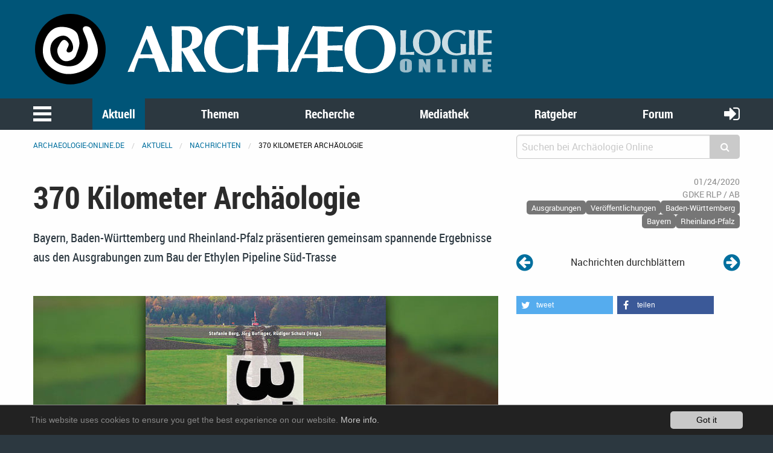

--- FILE ---
content_type: text/html; charset=utf-8
request_url: https://www.archaeologie-online.de/index.php?id=7&L=1&tx_news_pi1%5Bnews%5D=4529&tx_news_pi1%5Bcontroller%5D=News&tx_news_pi1%5Baction%5D=detail&cHash=c038f05412c89454cbf72acdc425f0da
body_size: 10345
content:
<!DOCTYPE html>
<html lang="en">
<head> <meta charset="utf-8"> <!-- 	This website is powered by TYPO3 - inspiring people to share! 	TYPO3 is a free open source Content Management Framework initially created by Kasper Skaarhoj and licensed under GNU/GPL. 	TYPO3 is copyright 1998-2019 of Kasper Skaarhoj. Extensions are copyright of their respective owners. 	Information and contribution at https://typo3.org/ --> <base href="https://www.archaeologie-online.de/"> <link rel="shortcut icon" href="https://static.archaeologie-online.de/fileadmin/ao/Icons/favicon.ico" type="image/x-icon"> <meta property="og:title" content="370 Kilometer Archäologie" /> <meta property="og:type" content="article" /> <meta property="og:url" content="https://www.archaeologie-online.de/index.php?id=7&amp;L=1&amp;tx_news_pi1%5Bnews%5D=4529&amp;tx_news_pi1%5Bcontroller%5D=News&amp;tx_news_pi1%5Baction%5D=detail&amp;cHash=c038f05412c89454cbf72acdc425f0da" /> <meta property="og:site_name" content="Archäologie Online" /> <meta property="og:image" content="https://www.archaeologie-online.de/fileadmin/_processed_/8/0/csm_370km-Archaeologie_58c08c3237.jpg" /> <meta property="og:image:width" content="1197" /> <meta property="og:image:height" content="673" /> <meta name="description" content="Bayern, Baden-Württemberg und Rheinland-Pfalz präsentieren gemeinsam spannende Ergebnisse aus den Ausgrabungen zum Bau der Ethylen Pipeline Süd-Trasse" /> <meta property="og:description" content="Bayern, Baden-Württemberg und Rheinland-Pfalz präsentieren gemeinsam spannende Ergebnisse aus den Ausgrabungen zum Bau der Ethylen Pipeline Süd-Trasse" /> <meta property="fb:pages" content="182219405149723" /> <meta name="twitter:card" content="summary" /> <meta name="twitter:site" content="@ArchaeologieOn" /> <meta name="twitter:creator" content="@ArchaeologieOn" /> <meta name="generator" content="TYPO3 CMS"> <meta name="robots" content="INDEX,FOLLOW"> <meta name="viewport" content="width=device-width,initial-scale=1,maximum-scale=1.0,user-scalable=no"> <meta name="keywords" content="Archäologie"> <meta name="description" content="Aktuelle Meldungen aus der Archäologie: Ausgrabungen, Forschungsergebnisse, neue Veröffentlichungen u.v.m."> <link rel="stylesheet" type="text/css" href="https://static.archaeologie-online.de/typo3temp/assets/css/d005fc9e9e.css?1611959278" media="all"> <link rel="stylesheet" type="text/css" href="/typo3conf/ext/jh_magnificpopup/Resources/Public/css/magnific-popup.css?1533913472" media="all"> <link rel="stylesheet" type="text/css" href="/typo3conf/ext/mindshape_cookie_hint/Resources/Public/Css/dark-bottom.css?1553197403" media="all"> <link rel="stylesheet" type="text/css" href="/typo3conf/ext/solr/Resources/Css/JQueryUi/jquery-ui.custom.css?1509450033" media="all"> <link rel="stylesheet" type="text/css" href="https://static.archaeologie-online.de/fileadmin/f6/css/app.css?1575826509" media="all"> <script src="https://static.archaeologie-online.de/typo3temp/assets/js/dd82474708.js?1499706849" type="text/javascript"></script> <link rel="apple-touch-icon-precomposed" sizes="144x144" href="https://static.archaeologie-online.de/fileadmin/ao/Icons/apple-touch-icon-144x144.png"> <link rel="apple-touch-icon-precomposed" sizes="114x114" href="https://static.archaeologie-online.de/fileadmin/ao/Icons/apple-touch-icon-114x114.png"> <link rel="apple-touch-icon-precomposed" sizes="72x72" href="https://static.archaeologie-online.de/fileadmin/ao/Icons/apple-touch-icon-72x72.png"> <link rel="apple-touch-icon-precomposed" sizes="57x57" href="https://static.archaeologie-online.de/fileadmin/ao/Icons/apple-touch-icon-57x57.png"><title>370 Kilometer Archäologie &#124; Nachricht @ Archäologie Online</title><!-- Piwik --> <script type="text/javascript"> var _paq = _paq || []; /* tracker methods like "setCustomDimension" should be called before "trackPageView" */ _paq.push(["setCookieDomain", "*.archaeologie-online.de"]); _paq.push(["setDomains", ["*.archaeologie-online.de","*.archaeologie-online.info"]]); _paq.push(["enableCrossDomainLinking"]); _paq.push(['trackPageView']); _paq.push(['enableLinkTracking']); (function() { var u="https://abacus.archaeologie-online.de/"; _paq.push(['setTrackerUrl', u+'piwik.php']); _paq.push(['setSiteId', '1']); var d=document, g=d.createElement('script'), s=d.getElementsByTagName('script')[0]; g.type='text/javascript'; g.async=true; g.defer=true; g.src=u+'piwik.js'; s.parentNode.insertBefore(g,s); })(); </script> <!-- End Piwik Code --> </head>
<body class="singleColumn" id="page-7"> <header class="ao-header"><div class="row"><div class="small-12 large-8 columns"><a href="/" title="Zur Startseite"><img src="https://static.archaeologie-online.de/fileadmin/f6/img/ao.svg" alt="Archäologie Online" /></a></div></div></header><div class="off-canvas position-left" id="menuOffCanvas" data-off-canvas data-transition="overlap"><div class="row"><nav id="main-menu"><ul class="vertical accordion-menu menu" data-accordion-menu data-multi-open="false" role="menu"><li class="menu-text">Navigation</li><li><a href="/index.php?id=1&amp;L=1" title="Zur Startseite">Startseite</a></li><li class="is-active"><a href="/index.php?id=28&amp;L=1">Aktuell</a><ul class="menu vertical sublevel-1 is-active"><li class="current"><a href="/index.php?id=7&amp;L=1" class="current">Nachrichten</a></li><li><a href="/index.php?id=8&amp;L=1">Kurz notiert</a></li><li><a href="/index.php?id=9&amp;L=1">Feeds</a></li><li><a href="/index.php?id=446&amp;L=1">Veranstaltungen</a></li><li><a href="/index.php?id=497&amp;L=1">Neu bei Archäologie Online</a></li><li><a href="/index.php?id=28&amp;L=1">Übersicht</a></li></ul></li><li><a href="/index.php?id=3&amp;L=1">Themen</a><ul class="menu vertical sublevel-1"><li><a href="/index.php?id=454&amp;L=1">Zeiten &amp; Kulturen</a></li><li><a href="/index.php?id=455&amp;L=1">Forschungsgebiete</a></li><li><a href="/index.php?id=456&amp;L=1">Fachthemen</a></li><li><a href="/index.php?id=457&amp;L=1">Digitale Archäologie</a></li><li><a href="/index.php?id=10&amp;L=1">Schwerpunkte</a></li><li><a href="/index.php?id=265&amp;L=1">Alle Artikel nach Erscheinungsdatum</a></li><li><a href="/index.php?id=11&amp;L=1">Von A bis Z</a></li><li><a href="/index.php?id=3&amp;L=1">Übersicht</a></li></ul></li><li><a href="/index.php?id=4&amp;L=1">Recherche</a><ul class="menu vertical sublevel-1"><li><a href="https://www.archaeologie-online.de/links/">Guide</a></li><li><a href="/index.php?id=13&amp;L=1">Digger</a></li><li><a href="/index.php?id=268&amp;L=1">Suche</a></li><li><a href="/index.php?id=4&amp;L=1">Übersicht</a></li></ul></li><li><a href="/index.php?id=5&amp;L=1">Mediathek</a><ul class="menu vertical sublevel-1"><li><a href="/index.php?id=16&amp;L=1">Videos</a></li><li><a href="/index.php?id=17&amp;L=1">Podcasts</a></li><li><a href="/index.php?id=5&amp;L=1">Übersicht</a></li></ul></li><li><a href="/index.php?id=6&amp;L=1">Ratgeber</a><ul class="menu vertical sublevel-1"><li><a href="/index.php?id=20&amp;L=1">für Studenten</a></li><li><a href="/index.php?id=23&amp;L=1">für Arbeitende und Arbeitssuchende</a></li><li><a href="/index.php?id=6&amp;L=1">Übersicht</a></li></ul></li><li><a href="https://forum.archaeologie.online">Forum</a></li><li><a href="/index.php?id=534&amp;L=1">Autoren</a></li></ul></nav></div><button class="close-button" aria-label="schließen" type="button" data-close><span aria-hidden="true">&times;</span></button></div><div class="main-navigation"><nav id="menu"><div class="row"><div class="column shrink"><button class="menu-icon" type="button" data-toggle="menuOffCanvas"></button></div><div class="column"><ul class="medium-horizontal menu expanded text-center align-spaced hide-for-small-only"><li class="active"><a href="/index.php?id=28&amp;L=1">Aktuell</a></li><li><a href="/index.php?id=3&amp;L=1">Themen</a></li><li><a href="/index.php?id=4&amp;L=1">Recherche</a></li><li><a href="/index.php?id=5&amp;L=1">Mediathek</a></li><li><a href="/index.php?id=6&amp;L=1">Ratgeber</a></li><li><a href="https://forum.archaeologie.online">Forum</a></li></ul></div><div class="column shrink"><a class="login-button" title="anmelden" href="/index.php?id=58&amp;L=1"><i class="fa fa-sign-in" aria-hidden="true"></i></a></div></div></nav></div><div class="off-canvas-content page-content" data-off-canvas-content><div class="row"><div class="column"><nav aria-label="Sie befinden sich hier:" role="navigation"><ul class="breadcrumbs"><li><a href="/index.php?id=1&amp;L=1">archaeologie-online.de</a></li><li><a href="/index.php?id=28&amp;L=1">Aktuell</a></li><li><a href="/index.php?id=7&amp;L=1">Nachrichten</a></li><li>370 Kilometer Archäologie</li></ul></nav></div><div class="small-12 medium-4 columns"><div class="tx_solr"><div class="tx-solr-search-form compact"><form method="get" id="tx-solr-search-form-pi-results" action="/index.php?id=268&amp;L=1" data-suggest="/?eID=tx_solr_suggest&amp;id=268" accept-charset="utf-8"><input type="hidden" name="L" value="0" /><input type="hidden" name="id" value="268" /><div class="input-group"><input type="text" class="tx-solr-q js-solr-q input-group-field" name="tx_solr[q]" value="" placeholder="Suchen bei Archäologie Online" /><div class="input-group-button"><button type="submit" class="clear button"><i class="fa fa-search"></i></button></div></div></form></div></div></div></div><div class="main-content"><!--TYPO3SEARCH_begin--><div class="row"><div class="small-12 columns content"><div class="news news-single"><div class="article" itemscope="itemscope" itemtype="http://schema.org/Article"><div class="row"><div class="header small-12 large-8 columns"><h1 itemprop="headline">370 Kilometer Archäologie</h1></div><div class="footer small-12 large-4 columns"><div class="row"><div class="column small-12 medium-2 large-12 align-right small-text-left medium-text-left large-text-right"><span class="news-list-date"><time datetime="2020-01-24"> 01/24/2020 <meta itemprop="datePublished" content="2020-01-24"/></time></span></div><div class="column small-12 medium-5 large-12 align-right small-text-right medium-text-center large-text-right"><span class="news-list-author" itemprop="author" itemscope="itemscope" itemtype="http://schema.org/Person"><span itemprop="name">GDKE RLP / AB</span></span></div><div class="column small-12 medium-5 large-12 align-right text-right"><span class="news-list-category" xmlns:f="http://typo3.org/ns/TYPO3/CMS/Fluid/ViewHelpers"><span class="label secondary">Ausgrabungen</span><span class="label secondary">Veröffentlichungen</span><span class="label secondary">Baden-Württemberg</span><span class="label secondary">Bayern</span><span class="label secondary">Rheinland-Pfalz</span></span></div></div></div><div class="small-12 large-8 columns"><div class="teaser-text" itemprop="description"><div class="teaserText"><p>Bayern, Baden-Württemberg und Rheinland-Pfalz präsentieren gemeinsam spannende Ergebnisse aus den Ausgrabungen zum Bau der Ethylen Pipeline Süd-Trasse</p></div></div></div><div class="small-12 large-4 columns news-prev-next align-self-bottom"><div class="row"><div class="shrink column"><a title="Graben – scannen – kleben: Digitale Archäologie mit »DigiGlue«" href="/index.php?id=7&amp;L=1&amp;tx_news_pi1%5Bnews%5D=4525&amp;tx_news_pi1%5Bcontroller%5D=News&amp;tx_news_pi1%5Baction%5D=detail&amp;cHash=383883999a2c2e78c0bc6c908e93ef38"><i class="fa fa-arrow-circle-left" aria-hidden="true"></i></a></div><div class="column text-center align-self-middle"> Nachrichten durchblättern </div><div class="shrink column"><a title="Archäologen der KU erforschen antike Techniken für Bronzeguss" href="/index.php?id=7&amp;L=1&amp;tx_news_pi1%5Bnews%5D=4528&amp;tx_news_pi1%5Bcontroller%5D=News&amp;tx_news_pi1%5Baction%5D=detail&amp;cHash=f29c5ffc9b72f92f5f17a16c0a061174"><i class="fa fa-arrow-circle-right" aria-hidden="true"></i></a></div></div></div></div><div class="row"><div class="small-12 large-8 columns news-text-wrap"><div class="news-img-wrap"><div class="outer"><div class="mediaelement mediaelement-image"><a href="https://static.archaeologie-online.de/fileadmin/img/nachrichten/2020/370km-Archaeologie.jpg" title="" class="magnificpopup" rel="lightbox[myImageSet]"><img title="370 km Archäologie" alt="370 km Archäologie" src="https://static.archaeologie-online.de/fileadmin/_processed_/8/0/csm_370km-Archaeologie_95c749c823.jpg" width="780" height="519" /></a></div></div></div><div class="news-text" itemprop="articleBody"><p>370 Kilometer Strecke mit 287 Ausgrabungen über fünf Jahre und drei Bundesländer hinweg: Es ist ein einzigartiges Mammutprojekt, das sich in den Zahlen zum Bau an der Trasse der Ethylen Pipeline Süd (EPS) zeigt. Die daraus resultierenden Restaurierungsarbeiten und die wissenschaftliche Aufarbeitung dauern bis heute an. Interessante Resultate des Projekts stellt nun der neu erschienene Sammelband »370 Kilometer Archäologie. Archäologie an der Ethylen Pipeline Süd-Trasse in Bayern, Baden-Württemberg und Rheinland-Pfalz« vor.<br /> &nbsp;<br /> Der Sammelband ist ein Gemeinschaftswerk der Landesdenkmalbehörden der drei beteiligten Bundesländer. Er fasst Beiträge von 24 Archäologen zusammen, die auf diese Weise in populär- wissenschaftlicher Form Highlights des Infrastruktur-Großprojekts EPS öffentlich zugänglich machen.<br /> &nbsp;<br /> Und das ist den Machern des Sammelbandes gelungen: Die präsentierten Entdeckungen reichen von der Steinzeit bis in die Neuzeit, vom pietätvollen Totenkult bis hin zum Tod auf dem Schlachtfeld. Darunter finden sich Befunde wie das Rössener Kindergrab (um 4600 v. Chr.) von Dannstadt (Rhein-Pfalz-Kreis), das frühkeltische Grabhügelfeld (600 bis 450 v. Chr.) in der Rheinaue bei Karlsruhe-Neureut, das völlig unerwartet auch mehrere Bestattungen aus der römischen Kaiserzeit offenbarte, oder das Massengrab von Alerheim (Lkr. Donau-Ries) aus dem Dreißigjährigen Krieg von 1645. Zugleich legen die Autoren mit dem Buch eine umfangreiche Übersicht zu den 287 untersuchten Fundstellen auf der Strecke der EPS vor.<br /> &nbsp;<br /> Neben der kostenpflichtigen gedruckten Variante steht das Buch <a href="http://doi.org/10.11588/propylaeum.395" target="_blank" class="external-link-new-window">auf www.propylaeum.de als Open Access-Version auch dauerhaft frei zum Download</a> zur Verfügung. &nbsp;<br /> &nbsp;<br /> Der Bau der EPS-Trasse in den Jahren 2007 bis 2011 war eine der wichtigsten Infrastrukturvorhaben der vergangenen Jahre im süddeutschen Raum. Die 370 Kilometer lange Ethylen-Pipeline verläuft zwischen Münchsmünster bei Ingolstadt und Ludwigshafen am Rhein und schließt das Chemiedreieck Burghausen, Gendorf, Münchsmünster im Südosten Bayerns an den Ethylen-Verbund in Nordwest-Europa an.</p></div><div id="c8273" class="card publication"><div class="card-divider"><h5>Publikation</h5></div><div class="card-section"><p class="author"> Stefanie Berg, Jörg Bofinger, Rüdiger Schulz (Hrsg.) </p><p class="title"> 370 Kilometer Archäologie. Archäologie an der Ethylen Pipeline Süd-Trasse in Bayern, Baden-Württemberg und Rheinland-Pfalz. </p><p> 378 Seiten, ISBN 978-3-942227-40-7. DOI: <a class="external-link-new-window" target="_blank" href="https://doi.org/10.11588/propylaeum.395">10.11588/propylaeum.395</a><br /><a class="external-link-new-window" target="_blank" href="http://doi.org/10.11588/propylaeum.395">http://doi.org/10.11588/propylaeum.395</a></p></div></div></div><div class="small-12 large-4 columns"><div class="news-img-wrap"></div><div xmlns:rx="http://typo3.org/ns/Reelworx/RxShariff/ViewHelper"><div data-backend-url="/index.php?id=7&amp;L=1&amp;eID=shariff" data-services="[&quot;twitter&quot;,&quot;facebook&quot;]" data-lang="de" class="shariff"></div></div><div class="row"><div class="column"><div class="tx-sf-banners"><script type="text/javascript"> if (typeof banners == "undefined") var banners = []; banners.push(['banners-mda0owfln', '/nachrichten/?type=9001&tx_sfbanners_pi1%5Baction%5D=getBanners&tx_sfbanners_pi1%5Bcontroller%5D=Banner&tx_sfbanners_pi1%5BcurrentPageUid%5D=7&tx_sfbanners_pi1%5Bhmac%5D=1c6e6d553e66d97d6f084b38dbfe497f8080ac2c&tx_sfbanners_pi1%5BstartingPoint%5D=450&tx_sfbanners_pi1%5Bcategories%5D=&tx_sfbanners_pi1%5BdisplayMode%5D=all&cHash=56a910b317b78aa23e9033584bd1619b']) </script><div class="banners" id="banners-mda0owfln"></div></div></div></div></div></div><div class="row"><div class="small-12 large-8 columns"><div class="news-related-wrap"><h5> Related News </h5><div class="row small-up-1 medium-up-2 news-related news-related-news"><div class="column flex-container"><div class="card article articletype-0" itemscope="itemscope" itemtype="http://schema.org/Article"><div class="card-divider"><h5><a title="Gasleitung öffnet Fenster in die Vorgeschichte" href="/index.php?id=8&amp;L=1&amp;tx_news_pi1%5Bnews%5D=5272&amp;tx_news_pi1%5Bcontroller%5D=News&amp;tx_news_pi1%5Baction%5D=detail&amp;cHash=918f13233662c0310aaac896c0922875"><span itemprop="headline">Gasleitung öffnet Fenster in die Vorgeschichte</span></a></h5></div><div class="news-img-wrap"><a title="Gasleitung öffnet Fenster in die Vorgeschichte" href="/index.php?id=7&amp;L=1&amp;tx_news_pi1%5Bnews%5D=5272&amp;tx_news_pi1%5Bcontroller%5D=News&amp;tx_news_pi1%5Baction%5D=detail&amp;cHash=79bc3962eb5fa4b1a9da205cc43428a1"><img title="Regenbogenschüsselschen aus Seisla" alt="Regenbogenschüsselschen aus Seisla" data-focus-area="{&quot;x&quot;:471.86100000000005,&quot;y&quot;:314.685,&quot;width&quot;:471.86100000000005,&quot;height&quot;:314.685}" src="https://static.archaeologie-online.de/fileadmin/_processed_/d/d/csm_Seisla_Regenbogenschuesselchen_H_Arnold_TLDA_c551dd3bdc.jpg" width="568" height="320" /></a></div><div class="card-section"><div itemprop="description"><div class="teaserSubHeader"><p>Archäologie an der Ferngastrasse in Seisla, Saale-Orla-Kreis </p></div><div class="teaserText"><p>Im Zuge der Erneuerung der ca. 110 km durch Süd- und Ostthüringen verlaufenden Erdgasleitung EGL 442 führte das Thüringische Landesamt für Denkmalpflege und Archäologie (TLDA) seit August 2019 bauvorgreifende archäologische Ausgrabungen durch. In der Gemarkung Seisla, Saale-Orla-Kreis, wurden bei den Untersuchungen die beiden vorerst letzten Fundplätze mit beachtlichen Fundinventaren entdeckt.</p></div></div></div><div class="card-divider flex-container align-justify align-middle"><div class="news-list-date"><time datetime="2022-04-01"> 04/01/2022 <meta itemprop="datePublished" content="2022-04-01" /></time></div><div class="news-list-category">Ausgrabungen</div><a class="button small" title="Gasleitung öffnet Fenster in die Vorgeschichte" href="/index.php?id=8&amp;L=1&amp;tx_news_pi1%5Bnews%5D=5272&amp;tx_news_pi1%5Bcontroller%5D=News&amp;tx_news_pi1%5Baction%5D=detail&amp;cHash=918f13233662c0310aaac896c0922875"> Read more </a></div></div></div><div class="column flex-container"><div class="card article articletype-0" itemscope="itemscope" itemtype="http://schema.org/Article"><div class="card-divider"><h5><a title="Im Goldenen Schnitt" href="/index.php?id=7&amp;L=1&amp;tx_news_pi1%5Bnews%5D=2345&amp;tx_news_pi1%5Bcontroller%5D=News&amp;tx_news_pi1%5Baction%5D=detail&amp;cHash=65d68e4fe206d9bb0405a5371a4396e2"><span itemprop="headline">Im Goldenen Schnitt</span></a></h5></div><div class="news-img-wrap"><a title="Im Goldenen Schnitt" href="/index.php?id=7&amp;L=1&amp;tx_news_pi1%5Bnews%5D=2345&amp;tx_news_pi1%5Bcontroller%5D=News&amp;tx_news_pi1%5Baction%5D=detail&amp;cHash=65d68e4fe206d9bb0405a5371a4396e2"><img title="Goldschatz von Gessel, 14. Jh. v. Chr., Foto: Volker Minus, NLD" alt="Goldschatz von Gessel" src="https://static.archaeologie-online.de/fileadmin/_processed_/5/f/csm_goldener-schnitt_goldschatz_von_gessel_bb64e16949.jpg" width="568" height="320" /></a></div><div class="card-section"><div itemprop="description"><div class="teaserSubHeader"><p>Niedersachsens längste Ausgrabung </p></div><div class="teaserText"><p>Die Ausgrabungen auf der Trasse der Nordeuropäischen Erdgas-Leitung (NEL) sind das größte Archäologieprojekt Niedersachsens. Auf dem rund 200 km langen Teilabschnitt wurden mehr als 150 weitgehend unbekannte Siedlungen und Gräberfelder entdeckt – ein buchstäblich »goldener Schnitt« durch rund 11.000 Jahre Geschichte. Das Highlight unter den Neufunden und Mittelpunkt der Ausstellung ist der Goldschatz von Gessel, welcher im Landesmuseum Hannover erstmals öffentlich präsentiert wird.</p></div></div></div><div class="card-divider flex-container align-justify align-middle"><div class="news-list-date"><time datetime="2013-08-30"> 08/30/2013 <meta itemprop="datePublished" content="2013-08-30" /></time></div><div class="news-list-category">Ausstellungen</div><a class="button small" title="Im Goldenen Schnitt" href="/index.php?id=7&amp;L=1&amp;tx_news_pi1%5Bnews%5D=2345&amp;tx_news_pi1%5Bcontroller%5D=News&amp;tx_news_pi1%5Baction%5D=detail&amp;cHash=65d68e4fe206d9bb0405a5371a4396e2"> Read more </a></div></div></div><div class="column flex-container"><div class="card article articletype-0" itemscope="itemscope" itemtype="http://schema.org/Article"><div class="card-divider"><h5><a title="Goldene Zeiten in Niedersachsen" href="/index.php?id=7&amp;L=1&amp;tx_news_pi1%5Bnews%5D=1982&amp;tx_news_pi1%5Bcontroller%5D=News&amp;tx_news_pi1%5Baction%5D=detail&amp;cHash=6e52e4622c6b6d146288ade4044acf8e"><span itemprop="headline">Goldene Zeiten in Niedersachsen</span></a></h5></div><div class="card-section"><div itemprop="description"><div class="teaserText"><p>Die Nordeuropäische Erdgasleitung NEL ist eine große Herausforderung und zugleich Chance für die Archäologie, denn die 36 m breite Trasse schneidet über 200 km durch 10.000 Jahre Kulturgeschichte Niedersachsen. Im Zuge der baubegleitenden Ausgrabungen wurde im letzten Jahr ein bronzezeitlicher Goldschatz entdeckt.</p></div></div></div><div class="card-divider flex-container align-justify align-middle"><div class="news-list-date"><time datetime="2012-02-24"> 02/24/2012 <meta itemprop="datePublished" content="2012-02-24" /></time></div><div class="news-list-category">Funde &amp; Befunde</div><a class="button small" title="Goldene Zeiten in Niedersachsen" href="/index.php?id=7&amp;L=1&amp;tx_news_pi1%5Bnews%5D=1982&amp;tx_news_pi1%5Bcontroller%5D=News&amp;tx_news_pi1%5Baction%5D=detail&amp;cHash=6e52e4622c6b6d146288ade4044acf8e"> Read more </a></div></div></div><div class="column flex-container"><div class="card article articletype-0" itemscope="itemscope" itemtype="http://schema.org/Article"><div class="card-divider"><h5><a title="Steinzeit-Skelett aus Arnoldsweiler geborgen" href="/index.php?id=7&amp;L=1&amp;tx_news_pi1%5Bnews%5D=1634&amp;tx_news_pi1%5Bcontroller%5D=News&amp;tx_news_pi1%5Baction%5D=detail&amp;cHash=629cd0b25d516cb7dfe2197196188504"><span itemprop="headline">Steinzeit-Skelett aus Arnoldsweiler geborgen</span></a></h5></div><div class="news-img-wrap"><a title="Steinzeit-Skelett aus Arnoldsweiler geborgen" href="/index.php?id=7&amp;L=1&amp;tx_news_pi1%5Bnews%5D=1634&amp;tx_news_pi1%5Bcontroller%5D=News&amp;tx_news_pi1%5Baction%5D=detail&amp;cHash=629cd0b25d516cb7dfe2197196188504"><img title="Lillith, oder Knochenfund Nr. 4953 aus Düren-Arnoldsweiler, gibt Zeugnis über die ersten Bauern im Rheinland (Foto: Fa. Wurzel-Archäologie)" alt="Lillith, oder Knochenfund Nr. 4953 aus Düren-Arnoldsweiler, gibt Zeugnis über die ersten Bauern im Rheinland (Foto: Fa. Wurzel-Archäologie)" src="https://static.archaeologie-online.de/fileadmin/_processed_/9/2/csm_lillith_6425b6b6a0.jpg" width="402" height="320" /></a></div><div class="card-section"><div itemprop="description"><div class="teaserText"><p>Die Ausgrabung eines großen Fundplatzes auf der künftigen Trasse der A 4 bei Düren-Arnoldsweiler hatte spektakuläre Ergebnisse erbracht – sie waren bereits Anfang September der Öffentlichkeit vorgestellt worden. Neben Funden aus der Römer- und der Bronzezeit gruben die Archäologen ein jungsteinzeitliches Dorf der ersten Bauern im Rheinland samt Bestattungsplatz aus. </p></div></div></div><div class="card-divider flex-container align-justify align-middle"><div class="news-list-date"><time datetime="2010-10-01"> 10/01/2010 <meta itemprop="datePublished" content="2010-10-01" /></time></div><div class="news-list-category">Ausgrabungen</div><a class="button small" title="Steinzeit-Skelett aus Arnoldsweiler geborgen" href="/index.php?id=7&amp;L=1&amp;tx_news_pi1%5Bnews%5D=1634&amp;tx_news_pi1%5Bcontroller%5D=News&amp;tx_news_pi1%5Baction%5D=detail&amp;cHash=629cd0b25d516cb7dfe2197196188504"> Read more </a></div></div></div><div class="column flex-container"><div class="card article articletype-0" itemscope="itemscope" itemtype="http://schema.org/Article"><div class="card-divider"><h5><a title="Spektakuläres durch alle Epochen" href="/index.php?id=7&amp;L=1&amp;tx_news_pi1%5Bnews%5D=1618&amp;tx_news_pi1%5Bcontroller%5D=News&amp;tx_news_pi1%5Baction%5D=detail&amp;cHash=33db00819119537d7a7a19a1684f1fe4"><span itemprop="headline">Spektakuläres durch alle Epochen</span></a></h5></div><div class="news-img-wrap"><a title="Spektakuläres durch alle Epochen" href="/index.php?id=7&amp;L=1&amp;tx_news_pi1%5Bnews%5D=1618&amp;tx_news_pi1%5Bcontroller%5D=News&amp;tx_news_pi1%5Baction%5D=detail&amp;cHash=33db00819119537d7a7a19a1684f1fe4"><img title="Der Siedlungsplatz in Arnoldsweiler gibt auch Auskunft über die damalige Bestattungskultur - Grabbeigaben waren üblich. (Foto: Ludger Ströter / LVR)" alt="Der Siedlungsplatz in Arnoldsweiler gibt auch Auskunft über die damalige Bestattungskultur - Grabbeigaben waren üblich. (Foto: Ludger Ströter / LVR)" src="https://static.archaeologie-online.de/fileadmin/_processed_/2/f/csm_dueren01_9fe0a30a07.jpg" width="568" height="320" /></a></div><div class="card-section"><div itemprop="description"><div class="teaserText"><p>Die Ausgrabung eines großen Fundplatzes auf der künftigen Trasse der A4 bei Düren-Arnoldsweiler erbrachte spannende wie spektakuläre Ergebnisse.</p></div></div></div><div class="card-divider flex-container align-justify align-middle"><div class="news-list-date"><time datetime="2010-09-03"> 09/03/2010 <meta itemprop="datePublished" content="2010-09-03" /></time></div><div class="news-list-category">Ausgrabungen</div><a class="button small" title="Spektakuläres durch alle Epochen" href="/index.php?id=7&amp;L=1&amp;tx_news_pi1%5Bnews%5D=1618&amp;tx_news_pi1%5Bcontroller%5D=News&amp;tx_news_pi1%5Baction%5D=detail&amp;cHash=33db00819119537d7a7a19a1684f1fe4"> Read more </a></div></div></div><div class="column flex-container"><div class="card article articletype-0" itemscope="itemscope" itemtype="http://schema.org/Article"><div class="card-divider"><h5><a title="ICE-Trasse Erfurt-Halle/Leipzig: Siedlungsreste und Bestattungen aus zwei Jahrtausenden" href="/index.php?id=7&amp;L=1&amp;tx_news_pi1%5Bnews%5D=1475&amp;tx_news_pi1%5Bcontroller%5D=News&amp;tx_news_pi1%5Baction%5D=detail&amp;cHash=c192e9ee4a1342931478f523e52ce46f"><span itemprop="headline">ICE-Trasse Erfurt-Halle/Leipzig: Siedlungsreste und Bestattungen aus zwei Jahrtausenden</span></a></h5></div><div class="news-img-wrap"><a title="ICE-Trasse Erfurt-Halle/Leipzig: Siedlungsreste und Bestattungen aus zwei Jahrtausenden" href="/index.php?id=7&amp;L=1&amp;tx_news_pi1%5Bnews%5D=1475&amp;tx_news_pi1%5Bcontroller%5D=News&amp;tx_news_pi1%5Baction%5D=detail&amp;cHash=c192e9ee4a1342931478f523e52ce46f"><img title="Steinkiste mit Kinderbestattung der Glockenbecherkultur (Foto: Jörg Wüstemann, LDA Sachsen-Anhalt)" alt="Kinderbestattung der Glockenbecherkultur" src="https://static.archaeologie-online.de/fileadmin/_processed_/c/b/csm_bibratunnel-3_01_b0e1999d8b.jpg" width="468" height="320" /></a></div><div class="card-section"><div itemprop="description"><div class="teaserText"><p>Bei Ausgrabungen im Vorfeld des Neubaus der ICE-Trasse von Erfurt nach Halle/Leipzig kamen zahlreiche Siedlungsreste und Bestattungen aus der spannenden Zeit des Übergangs von der Jungsteinzeit zur frühen Bronzezeit zutage. Auch der Ursprung der »Wennunger Schanzen« - Bodenerhebungen, die noch im 19. Jh. sichtbar waren - konnte geklärt werden: Es handelt sich um die Reste einer spätbronze-/früheisenzeitlichen Siedlungsbefestigung.</p></div></div></div><div class="card-divider flex-container align-justify align-middle"><div class="news-list-date"><time datetime="2010-02-19"> 02/19/2010 <meta itemprop="datePublished" content="2010-02-19" /></time></div><div class="news-list-category">Ausgrabungen</div><a class="button small" title="ICE-Trasse Erfurt-Halle/Leipzig: Siedlungsreste und Bestattungen aus zwei Jahrtausenden" href="/index.php?id=7&amp;L=1&amp;tx_news_pi1%5Bnews%5D=1475&amp;tx_news_pi1%5Bcontroller%5D=News&amp;tx_news_pi1%5Baction%5D=detail&amp;cHash=c192e9ee4a1342931478f523e52ce46f"> Read more </a></div></div></div><div class="column flex-container"><div class="card article articletype-0" itemscope="itemscope" itemtype="http://schema.org/Article"><div class="card-divider"><h5><a title="ICE-Trasse Erfurt-Halle: Zwischenbilanz einer Grossgrabung" href="/index.php?id=7&amp;L=1&amp;tx_news_pi1%5Bnews%5D=1388&amp;tx_news_pi1%5Bcontroller%5D=News&amp;tx_news_pi1%5Baction%5D=detail&amp;cHash=8c7e815b22814e3123217729ef8e0868"><span itemprop="headline">ICE-Trasse Erfurt-Halle: Zwischenbilanz einer Grossgrabung</span></a></h5></div><div class="news-img-wrap"><a title="ICE-Trasse Erfurt-Halle: Zwischenbilanz einer Grossgrabung" href="/index.php?id=7&amp;L=1&amp;tx_news_pi1%5Bnews%5D=1388&amp;tx_news_pi1%5Bcontroller%5D=News&amp;tx_news_pi1%5Baction%5D=detail&amp;cHash=8c7e815b22814e3123217729ef8e0868"><img title="Freilegung eines Skelettes. © LDA Sachsen-Anhalt" alt="Freilegung eines Skelettes" src="https://static.archaeologie-online.de/fileadmin/_processed_/4/6/csm_ice-trasse_091019-2_e15e87eec7.jpg" width="516" height="320" /></a></div><div class="card-section"><div itemprop="description"><div class="teaserText"><p>Neues zur Archäologie in Sachsen-Anhalt</p></div></div></div><div class="card-divider flex-container align-justify align-middle"><div class="news-list-date"><time datetime="2009-10-21"> 10/21/2009 <meta itemprop="datePublished" content="2009-10-21" /></time></div><a class="button small" title="ICE-Trasse Erfurt-Halle: Zwischenbilanz einer Grossgrabung" href="/index.php?id=7&amp;L=1&amp;tx_news_pi1%5Bnews%5D=1388&amp;tx_news_pi1%5Bcontroller%5D=News&amp;tx_news_pi1%5Baction%5D=detail&amp;cHash=8c7e815b22814e3123217729ef8e0868"> Read more </a></div></div></div><div class="column flex-container"><div class="card article articletype-0" itemscope="itemscope" itemtype="http://schema.org/Article"><div class="card-divider"><h5><a title="A20 - die längste Ausgrabungsstelle Schleswig-Holsteins" href="/index.php?id=7&amp;L=1&amp;tx_news_pi1%5Bnews%5D=1336&amp;tx_news_pi1%5Bcontroller%5D=News&amp;tx_news_pi1%5Baction%5D=detail&amp;cHash=1f60b9998da67073096a12dc07a47343"><span itemprop="headline">A20 - die längste Ausgrabungsstelle Schleswig-Holsteins</span></a></h5></div><div class="news-img-wrap"><a title="A20 - die längste Ausgrabungsstelle Schleswig-Holsteins" href="/index.php?id=7&amp;L=1&amp;tx_news_pi1%5Bnews%5D=1336&amp;tx_news_pi1%5Bcontroller%5D=News&amp;tx_news_pi1%5Baction%5D=detail&amp;cHash=1f60b9998da67073096a12dc07a47343"><img title="Am Ortsausgang von Bad Segeberg wurde ein großer Urnenfriedhof aus dem letzten Jahrhundert vor Christi Geburt gefunden. Quelle: Archäologisches Landesamt Schleswig-Holstein" src="https://static.archaeologie-online.de/fileadmin/_processed_/6/3/csm_alsh_a20-01_9aabfb1a3c.jpg" width="568" height="320" alt="" /></a></div><div class="card-section"><div itemprop="description"><div class="teaserSubHeader"><p>Staatssekretär lobt das gute Zusammenspiel zwischen Straßenbauern und Archäologen </p></div><div class="teaserText"><p>Beim Ausbau der Autobahn 20 wurden bei Bad Segeberg bedeutende archäologische Funde aus der Eisenzeit gemacht.</p></div></div></div><div class="card-divider flex-container align-justify align-middle"><div class="news-list-date"><time datetime="2009-08-14"> 08/14/2009 <meta itemprop="datePublished" content="2009-08-14" /></time></div><div class="news-list-category">Ausgrabungen</div><a class="button small" title="A20 - die längste Ausgrabungsstelle Schleswig-Holsteins" href="/index.php?id=7&amp;L=1&amp;tx_news_pi1%5Bnews%5D=1336&amp;tx_news_pi1%5Bcontroller%5D=News&amp;tx_news_pi1%5Baction%5D=detail&amp;cHash=1f60b9998da67073096a12dc07a47343"> Read more </a></div></div></div><div class="column flex-container"><div class="card article articletype-0" itemscope="itemscope" itemtype="http://schema.org/Article"><div class="card-divider"><h5><a title="Trassenarchäologie in Mittelthüringen" href="/index.php?id=7&amp;L=1&amp;tx_news_pi1%5Bnews%5D=1281&amp;tx_news_pi1%5Bcontroller%5D=News&amp;tx_news_pi1%5Baction%5D=detail&amp;cHash=9645b419c3613fd04b5a7d6e658ae53a"><span itemprop="headline">Trassenarchäologie in Mittelthüringen</span></a></h5></div><div class="news-img-wrap"><a title="Trassenarchäologie in Mittelthüringen" href="/index.php?id=7&amp;L=1&amp;tx_news_pi1%5Bnews%5D=1281&amp;tx_news_pi1%5Bcontroller%5D=News&amp;tx_news_pi1%5Baction%5D=detail&amp;cHash=9645b419c3613fd04b5a7d6e658ae53a"><img title="Krautheim: Steinkreis eines Grabhügels mit einem Durchmesser von etwa 16 m und weitere Grabbefunde (Foto: TLDA)" alt="Krautheim: Steinkreis eines Grabhügels mit einem Durchmesser von etwa 16 m und weitere Grabbefunde (Foto: TLDA)" src="https://static.archaeologie-online.de/fileadmin/_processed_/b/6/csm_tlda1_a3a590bd5b.jpg" width="568" height="320" /></a></div><div class="card-section"><div itemprop="description"><div class="teaserText"><p>Seit November 2008 führt das Thüringische Landesamt für Denkmalpflege und Archäologie (TLDA) Untersuchungen entlang der ICE-Trasse Erfurt - Halle/ Leipzig durch. Die bisherigen Arbeiten erbrachten eine Vielzahl von archäologischen Hinterlassenschaften von der Jungsteinzeit bis in die frühe Neuzeit. Die teils hervorragenden Befunde und Funde lassen eine erste Zwischenbilanz der Arbeiten zu.</p></div></div></div><div class="card-divider flex-container align-justify align-middle"><div class="news-list-date"><time datetime="2009-05-27"> 05/27/2009 <meta itemprop="datePublished" content="2009-05-27" /></time></div><div class="news-list-category">Ausgrabungen</div><a class="button small" title="Trassenarchäologie in Mittelthüringen" href="/index.php?id=7&amp;L=1&amp;tx_news_pi1%5Bnews%5D=1281&amp;tx_news_pi1%5Bcontroller%5D=News&amp;tx_news_pi1%5Baction%5D=detail&amp;cHash=9645b419c3613fd04b5a7d6e658ae53a"> Read more </a></div></div></div><div class="column flex-container"><div class="card article articletype-0" itemscope="itemscope" itemtype="http://schema.org/Article"><div class="card-divider"><h5><a title="Querschnitt durch eine Landschaft" href="/index.php?id=7&amp;L=1&amp;tx_news_pi1%5Bnews%5D=1173&amp;tx_news_pi1%5Bcontroller%5D=News&amp;tx_news_pi1%5Baction%5D=detail&amp;cHash=86134c113a398e2730c73d48a0e80d94"><span itemprop="headline">Querschnitt durch eine Landschaft</span></a></h5></div><div class="news-img-wrap"><a title="Querschnitt durch eine Landschaft" href="/index.php?id=7&amp;L=1&amp;tx_news_pi1%5Bnews%5D=1173&amp;tx_news_pi1%5Bcontroller%5D=News&amp;tx_news_pi1%5Baction%5D=detail&amp;cHash=86134c113a398e2730c73d48a0e80d94"><img title="Öchlitz, Saalekreis. Mehrfachbestattung mit den Überresten von sieben Individuen der Aunjetitzer Kultur. (Foto © LDA Sachsen-Anhalt)" alt="Mehrfachbestattung der Aunjetitzer Kultur" src="https://static.archaeologie-online.de/fileadmin/_processed_/7/0/csm_ice-trasse_muecheln_02_2179360701.jpg" width="314" height="210" /></a></div><div class="card-section"><div itemprop="description"><div class="teaserSubHeader"><p>Ausgrabungen entlang der ICE-Neubautrasse Erfurt - Halle/Leipzig </p></div><div class="teaserText"><p>Die ICE-Neubaustrecke Erfurt-Halle/Leipzig durchquert im südlichen Sachsen-Anhalt eine uralte Kulturlandschaft. Sie gehört in Mitteldeutschland zu den besonders dicht besiedelten Räumen. Dementsprechend hoch ist auch die Zahl bekannter archäologischer Kulturdenkmale, die durch den Verlauf der Trasse berührt oder durchschnitten werden.</p></div></div></div><div class="card-divider flex-container align-justify align-middle"><div class="news-list-date"><time datetime="2008-12-12"> 12/12/2008 <meta itemprop="datePublished" content="2008-12-12" /></time></div><div class="news-list-category">Ausgrabungen</div><a class="button small" title="Querschnitt durch eine Landschaft" href="/index.php?id=7&amp;L=1&amp;tx_news_pi1%5Bnews%5D=1173&amp;tx_news_pi1%5Bcontroller%5D=News&amp;tx_news_pi1%5Baction%5D=detail&amp;cHash=86134c113a398e2730c73d48a0e80d94"> Read more </a></div></div></div></div></div></div></div><div class="row"><div class="small-12 large-8 columns"><div class="news-backlink-wrap"><a class="button expanded" href="/index.php?id=7&amp;L=1"><i class="fa fa-caret-left"></i> Back </a></div></div></div></div></div></div></div><div class="row"><div class="small-12 columns content"></div></div><div class="row"><div class="small-8 columns"></div></div><!--TYPO3SEARCH_end--></div><a href="#0" class="cd-top" title="Zum Seitenanfang"><i class="fa fa-arrow-circle-up" aria-hidden="true"></i></a><footer class="page-footer"><div class="row"><div class="small-12 medium-6 large-4 columns small-order-1"><a href="/index.php?id=56&amp;L=1"><img src="https://static.archaeologie-online.de/fileadmin/f6/img/ao.svg" alt="Archäologie Online" title="Archäologie Online" /></a><p> ist ein Non-Profit-Projekt. Um die Kosten für Server usw. aufbringen zu können, brauchen wir Ihre Unterstützung.<br /><a href="/index.php?id=56&amp;L=1">&rightarrow; Erfahren Sie mehr, helfen Sie mit!</a></p></div><div class="small-12 large-4 columns small-order-3 large-order-2"><ul class="vertical medium-horizontal menu expanded menu-centered"><li><a href="/index.php?id=54&amp;L=1">Impressum</a></li><li><a href="/index.php?id=55&amp;L=1">Kontakt</a></li><li><a href="/index.php?id=60&amp;L=1">Datenschutz</a></li></ul></div><div class="small-12 medium-6 large-4 columns small-order-2 large-order-3"><ul class="menu social"><li><a target="_blank" href="https://www.facebook.com/archaeologie.online/"><i class="fa fa-facebook-official" aria-hidden="true"></i></a></li><li><a target="_blank" href="https://bsky.app/profile/archaeologie-on.bsky.social"><img src="https://static.archaeologie-online.de/fileadmin/ao/Images/Bluesky_Logo.svg" style="width:40px;height: auto;" alt="Bluesky" title="Bluesky" /></a></li></ul></div></div></footer><footer><div class="container"></div></footer></div><script> window.cookieconsent_options = { expiryDays: 365, learnMore: 'More info.', dismiss: 'Got it', message: 'This website uses cookies to ensure you get the best experience on our website.', link: '/index.php?id=60&amp;L=1', }; </script><script src="https://www.google.com/recaptcha/api.js" type="text/javascript"></script><script src="https://static.archaeologie-online.de/fileadmin/f6/js/app.js?1510332186" type="text/javascript"></script><script src="/typo3conf/ext/jpfaq/Resources/Public/Javascript/jpFaq.js?1544879862" type="text/javascript"></script><script src="/typo3conf/ext/mindshape_cookie_hint/Resources/Public/Js/cookieconsent.js?1553197403" type="text/javascript"></script><script src="/typo3conf/ext/sf_banners/Resources/Public/Js/Postscribe.js?1570121284" type="text/javascript"></script><script src="/typo3conf/ext/sf_banners/Resources/Public/Js/SfBanners.js?1570121284" type="text/javascript"></script><script src="/typo3conf/ext/ns_lazy_load/Resources/Public/JavaScript/jquery.lazyload.js?1611959219" type="text/javascript"></script><script src="/typo3conf/ext/ns_lazy_load/Resources/Public/JavaScript/main.js?1611959219" type="text/javascript"></script><script src="/typo3conf/ext/solr/Resources/Public/JavaScript/JQuery/jquery-ui.min.js?1509450033" type="text/javascript"></script><script src="/typo3conf/ext/solr/Resources/Public/JavaScript/suggest_controller.js?1509450033" type="text/javascript"></script><script src="https://static.archaeologie-online.de/fileadmin/f6/js/fontfaceobserver.js?1483892093" type="text/javascript"></script><script src="https://static.archaeologie-online.de/typo3temp/assets/js/09e4f60d7e.js?1513543914" type="text/javascript"></script><noscript><p><img src="//abacus.archaeologie-online.de/piwik.php?idsite=1&rec=1" style="border:0;" alt="" /></p></noscript><script type='text/javascript'> (function( w ){ if( w.document.documentElement.className.indexOf( "fonts-loaded" ) > -1 ){ return; } var fontA = new w.FontFaceObserver( "Roboto", { weight: 400 }); var fontB = new w.FontFaceObserver( "Roboto", { weight: 500 }); var fontC = new w.FontFaceObserver( "Roboto", { weight: 400, style: "italic" }); var fontD = new w.FontFaceObserver( "Roboto", { weight: 500, style: "italic" }); var fontE = new w.FontFaceObserver( "RobotoBold", { weight: 700 }); var fontF = new w.FontFaceObserver( "RobotoBold", { weight: 700, style: "italic" }); var fontG = new w.FontFaceObserver( "Roboto Condensed", { weight: 700 }); var fontH = new w.FontFaceObserver( "Roboto Condensed", { weight: 700, style: "italic" }); var fontI = new w.FontFaceObserver( "FontAwesome", { weight: "normal", style: "normal" }); w.Promise .all([fontA.load(), fontB.load(), fontC.load(), fontD.load(), fontE.load(), fontF.load(), fontG.load(), fontH.load(), fontI.load()]) .then(function(){ w.document.documentElement.className += " fonts-loaded"; document.cookie="name=fonts-loaded;max-age=+60*60*24*7; path=/;domain=static.archaeologie-online.de"; }); }( this )); $(window).scroll(function() { if($(this).scrollTop() > 1){ $('header').addClass("stick"); } else { $('header').removeClass("stick"); } }); $(document).ready(function(){ $('img.svg').each(function(){ var $img = $(this); var imgID = $img.attr('id'); var imgClass = $img.attr('class'); var imgURL = $img.attr('src'); $.get(imgURL, function(data) { var $svg = $(data).find('svg'); if(typeof imgID !== 'undefined') { $svg = $svg.attr('id', imgID); } if(typeof imgClass !== 'undefined') { $svg = $svg.attr('class', imgClass+' replaced-svg'); } $svg = $svg.removeAttr('xmlns:a'); if(!$svg.attr('viewBox') && $svg.attr('height') && $svg.attr('width')) { $svg.attr('viewBox', '0 0 ' + $svg.attr('height') + ' ' + $svg.attr('width')) } $img.replaceWith($svg); }, 'xml'); }); $.bigfoot(); }); </script> </body>
</html>